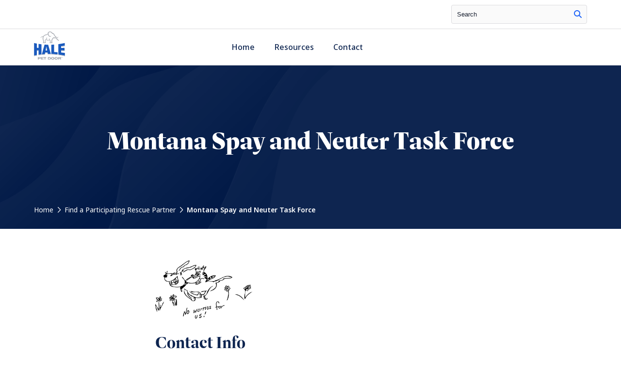

--- FILE ---
content_type: text/html; charset=UTF-8
request_url: https://petrescue.halepetdoor.com/partners/265-montana-spay-and-neuter-task-force/
body_size: 9195
content:
<!doctype html>
<html lang="en-US">

<!-- Google Tag Manager -->
<script>(function(w,d,s,l,i){w[l]=w[l]||[];w[l].push({'gtm.start':
			new Date().getTime(),event:'gtm.js'});var f=d.getElementsByTagName(s)[0],
		j=d.createElement(s),dl=l!='dataLayer'?'&l='+l:'';j.async=true;j.src=
		'https://www.googletagmanager.com/gtm.js?id='+i+dl;f.parentNode.insertBefore(j,f);
	})(window,document,'script','dataLayer','GTM-5KLNJD');</script>
<!-- End Google Tag Manager -->

<head>

    <!-- Google Tag Manager -->
    <script>(function(w,d,s,l,i){w[l]=w[l]||[];w[l].push({'gtm.start':
				new Date().getTime(),event:'gtm.js'});var f=d.getElementsByTagName(s)[0],
			j=d.createElement(s),dl=l!='dataLayer'?'&l='+l:'';j.async=true;j.src=
			'https://www.googletagmanager.com/gtm.js?id='+i+dl;f.parentNode.insertBefore(j,f);
		})(window,document,'script','dataLayer','GTM-TQHH9F9C');</script>
    <!-- End Google Tag Manager -->

    <meta charset="UTF-8">
    <meta name="viewport" content="width=device-width, initial-scale=1">
    <link rel="profile" href="http://gmpg.org/xfn/11">
    <link rel="pingback" href="https://petrescue.halepetdoor.com/wp/xmlrpc.php">
    <link rel="shortcut icon" href="https://petrescue.halepetdoor.com/app/uploads/2023/10/halefavicon.jpg" />
    <meta name='robots' content='index, follow, max-image-preview:large, max-snippet:-1, max-video-preview:-1' />

	<!-- This site is optimized with the Yoast SEO plugin v23.5 - https://yoast.com/wordpress/plugins/seo/ -->
	<title>Hale Pet Door - Rescue Organization Details</title>
	<meta name="description" content="Hale Pet Door makes the best pet doors, dog doors, cat doors, and in-glass pet doors." />
	<link rel="canonical" href="https://petrescue.halepetdoor.com/partners/265-montana-spay-and-neuter-task-force/" />
	<meta property="og:locale" content="en_US" />
	<meta property="og:type" content="article" />
	<meta property="og:title" content="Hale Pet Door - Rescue Organization Details" />
	<meta property="og:description" content="Hale Pet Door makes the best pet doors, dog doors, cat doors, and in-glass pet doors." />
	<meta property="og:url" content="https://petrescue.halepetdoor.com/partners/265-montana-spay-and-neuter-task-force/" />
	<meta property="og:site_name" content="Hale Pet Door Rescue" />
	<meta property="og:image" content="https://petrescue.halepetdoor.com/app/uploads/2023/07/mt_spay.png" />
	<meta property="og:image:width" content="289" />
	<meta property="og:image:height" content="174" />
	<meta property="og:image:type" content="image/png" />
	<meta name="twitter:card" content="summary_large_image" />
	<script type="application/ld+json" class="yoast-schema-graph">{"@context":"https://schema.org","@graph":[{"@type":"WebPage","@id":"https://petrescue.halepetdoor.com/partners/265-montana-spay-and-neuter-task-force/","url":"https://petrescue.halepetdoor.com/partners/265-montana-spay-and-neuter-task-force/","name":"Hale Pet Door - Rescue Organization Details","isPartOf":{"@id":"https://petrescue.halepetdoor.com/#website"},"primaryImageOfPage":{"@id":"https://petrescue.halepetdoor.com/partners/265-montana-spay-and-neuter-task-force/#primaryimage"},"image":{"@id":"https://petrescue.halepetdoor.com/partners/265-montana-spay-and-neuter-task-force/#primaryimage"},"thumbnailUrl":"https://petrescue.halepetdoor.com/app/uploads/2023/07/mt_spay.png","datePublished":"2010-01-29T00:00:00+00:00","dateModified":"2010-01-29T00:00:00+00:00","description":"Hale Pet Door makes the best pet doors, dog doors, cat doors, and in-glass pet doors.","breadcrumb":{"@id":"https://petrescue.halepetdoor.com/partners/265-montana-spay-and-neuter-task-force/#breadcrumb"},"inLanguage":"en-US","potentialAction":[{"@type":"ReadAction","target":["https://petrescue.halepetdoor.com/partners/265-montana-spay-and-neuter-task-force/"]}]},{"@type":"ImageObject","inLanguage":"en-US","@id":"https://petrescue.halepetdoor.com/partners/265-montana-spay-and-neuter-task-force/#primaryimage","url":"https://petrescue.halepetdoor.com/app/uploads/2023/07/mt_spay.png","contentUrl":"https://petrescue.halepetdoor.com/app/uploads/2023/07/mt_spay.png","width":289,"height":174},{"@type":"BreadcrumbList","@id":"https://petrescue.halepetdoor.com/partners/265-montana-spay-and-neuter-task-force/#breadcrumb","itemListElement":[{"@type":"ListItem","position":1,"name":"Home","item":"https://petrescue.halepetdoor.com/"},{"@type":"ListItem","position":2,"name":"Rescue Partners","item":"https://petrescue.halepetdoor.com/partners/"},{"@type":"ListItem","position":3,"name":"Montana Spay and Neuter Task Force"}]},{"@type":"WebSite","@id":"https://petrescue.halepetdoor.com/#website","url":"https://petrescue.halepetdoor.com/","name":"Hale Pet Door Rescue","description":"","potentialAction":[{"@type":"SearchAction","target":{"@type":"EntryPoint","urlTemplate":"https://petrescue.halepetdoor.com/?s={search_term_string}"},"query-input":{"@type":"PropertyValueSpecification","valueRequired":true,"valueName":"search_term_string"}}],"inLanguage":"en-US"}]}</script>
	<!-- / Yoast SEO plugin. -->


<link rel='dns-prefetch' href='//api.mapbox.com' />

<link rel="alternate" type="application/rss+xml" title="Hale Pet Door Rescue &raquo; Feed" href="https://petrescue.halepetdoor.com/feed/" />
<link rel="alternate" type="application/rss+xml" title="Hale Pet Door Rescue &raquo; Comments Feed" href="https://petrescue.halepetdoor.com/comments/feed/" />
<link rel="alternate" type="application/rss+xml" title="Hale Pet Door Rescue &raquo; Montana Spay and Neuter Task Force Comments Feed" href="https://petrescue.halepetdoor.com/partners/265-montana-spay-and-neuter-task-force/feed/" />
<style id='wp-emoji-styles-inline-css' type='text/css'>

	img.wp-smiley, img.emoji {
		display: inline !important;
		border: none !important;
		box-shadow: none !important;
		height: 1em !important;
		width: 1em !important;
		margin: 0 0.07em !important;
		vertical-align: -0.1em !important;
		background: none !important;
		padding: 0 !important;
	}
</style>
<link rel='stylesheet' id='wp-block-library-css' href='https://petrescue.halepetdoor.com/wp/wp-includes/css/dist/block-library/style.min.css?ver=6.6.2' type='text/css' media='all' />
<style id='classic-theme-styles-inline-css' type='text/css'>
/*! This file is auto-generated */
.wp-block-button__link{color:#fff;background-color:#32373c;border-radius:9999px;box-shadow:none;text-decoration:none;padding:calc(.667em + 2px) calc(1.333em + 2px);font-size:1.125em}.wp-block-file__button{background:#32373c;color:#fff;text-decoration:none}
</style>
<style id='global-styles-inline-css' type='text/css'>
:root{--wp--preset--aspect-ratio--square: 1;--wp--preset--aspect-ratio--4-3: 4/3;--wp--preset--aspect-ratio--3-4: 3/4;--wp--preset--aspect-ratio--3-2: 3/2;--wp--preset--aspect-ratio--2-3: 2/3;--wp--preset--aspect-ratio--16-9: 16/9;--wp--preset--aspect-ratio--9-16: 9/16;--wp--preset--color--black: #000000;--wp--preset--color--cyan-bluish-gray: #abb8c3;--wp--preset--color--white: #ffffff;--wp--preset--color--pale-pink: #f78da7;--wp--preset--color--vivid-red: #cf2e2e;--wp--preset--color--luminous-vivid-orange: #ff6900;--wp--preset--color--luminous-vivid-amber: #fcb900;--wp--preset--color--light-green-cyan: #7bdcb5;--wp--preset--color--vivid-green-cyan: #00d084;--wp--preset--color--pale-cyan-blue: #8ed1fc;--wp--preset--color--vivid-cyan-blue: #0693e3;--wp--preset--color--vivid-purple: #9b51e0;--wp--preset--gradient--vivid-cyan-blue-to-vivid-purple: linear-gradient(135deg,rgba(6,147,227,1) 0%,rgb(155,81,224) 100%);--wp--preset--gradient--light-green-cyan-to-vivid-green-cyan: linear-gradient(135deg,rgb(122,220,180) 0%,rgb(0,208,130) 100%);--wp--preset--gradient--luminous-vivid-amber-to-luminous-vivid-orange: linear-gradient(135deg,rgba(252,185,0,1) 0%,rgba(255,105,0,1) 100%);--wp--preset--gradient--luminous-vivid-orange-to-vivid-red: linear-gradient(135deg,rgba(255,105,0,1) 0%,rgb(207,46,46) 100%);--wp--preset--gradient--very-light-gray-to-cyan-bluish-gray: linear-gradient(135deg,rgb(238,238,238) 0%,rgb(169,184,195) 100%);--wp--preset--gradient--cool-to-warm-spectrum: linear-gradient(135deg,rgb(74,234,220) 0%,rgb(151,120,209) 20%,rgb(207,42,186) 40%,rgb(238,44,130) 60%,rgb(251,105,98) 80%,rgb(254,248,76) 100%);--wp--preset--gradient--blush-light-purple: linear-gradient(135deg,rgb(255,206,236) 0%,rgb(152,150,240) 100%);--wp--preset--gradient--blush-bordeaux: linear-gradient(135deg,rgb(254,205,165) 0%,rgb(254,45,45) 50%,rgb(107,0,62) 100%);--wp--preset--gradient--luminous-dusk: linear-gradient(135deg,rgb(255,203,112) 0%,rgb(199,81,192) 50%,rgb(65,88,208) 100%);--wp--preset--gradient--pale-ocean: linear-gradient(135deg,rgb(255,245,203) 0%,rgb(182,227,212) 50%,rgb(51,167,181) 100%);--wp--preset--gradient--electric-grass: linear-gradient(135deg,rgb(202,248,128) 0%,rgb(113,206,126) 100%);--wp--preset--gradient--midnight: linear-gradient(135deg,rgb(2,3,129) 0%,rgb(40,116,252) 100%);--wp--preset--font-size--small: 13px;--wp--preset--font-size--medium: 20px;--wp--preset--font-size--large: 36px;--wp--preset--font-size--x-large: 42px;--wp--preset--font-family--inter: "Inter", sans-serif;--wp--preset--font-family--cardo: Cardo;--wp--preset--spacing--20: 0.44rem;--wp--preset--spacing--30: 0.67rem;--wp--preset--spacing--40: 1rem;--wp--preset--spacing--50: 1.5rem;--wp--preset--spacing--60: 2.25rem;--wp--preset--spacing--70: 3.38rem;--wp--preset--spacing--80: 5.06rem;--wp--preset--shadow--natural: 6px 6px 9px rgba(0, 0, 0, 0.2);--wp--preset--shadow--deep: 12px 12px 50px rgba(0, 0, 0, 0.4);--wp--preset--shadow--sharp: 6px 6px 0px rgba(0, 0, 0, 0.2);--wp--preset--shadow--outlined: 6px 6px 0px -3px rgba(255, 255, 255, 1), 6px 6px rgba(0, 0, 0, 1);--wp--preset--shadow--crisp: 6px 6px 0px rgba(0, 0, 0, 1);}:where(.is-layout-flex){gap: 0.5em;}:where(.is-layout-grid){gap: 0.5em;}body .is-layout-flex{display: flex;}.is-layout-flex{flex-wrap: wrap;align-items: center;}.is-layout-flex > :is(*, div){margin: 0;}body .is-layout-grid{display: grid;}.is-layout-grid > :is(*, div){margin: 0;}:where(.wp-block-columns.is-layout-flex){gap: 2em;}:where(.wp-block-columns.is-layout-grid){gap: 2em;}:where(.wp-block-post-template.is-layout-flex){gap: 1.25em;}:where(.wp-block-post-template.is-layout-grid){gap: 1.25em;}.has-black-color{color: var(--wp--preset--color--black) !important;}.has-cyan-bluish-gray-color{color: var(--wp--preset--color--cyan-bluish-gray) !important;}.has-white-color{color: var(--wp--preset--color--white) !important;}.has-pale-pink-color{color: var(--wp--preset--color--pale-pink) !important;}.has-vivid-red-color{color: var(--wp--preset--color--vivid-red) !important;}.has-luminous-vivid-orange-color{color: var(--wp--preset--color--luminous-vivid-orange) !important;}.has-luminous-vivid-amber-color{color: var(--wp--preset--color--luminous-vivid-amber) !important;}.has-light-green-cyan-color{color: var(--wp--preset--color--light-green-cyan) !important;}.has-vivid-green-cyan-color{color: var(--wp--preset--color--vivid-green-cyan) !important;}.has-pale-cyan-blue-color{color: var(--wp--preset--color--pale-cyan-blue) !important;}.has-vivid-cyan-blue-color{color: var(--wp--preset--color--vivid-cyan-blue) !important;}.has-vivid-purple-color{color: var(--wp--preset--color--vivid-purple) !important;}.has-black-background-color{background-color: var(--wp--preset--color--black) !important;}.has-cyan-bluish-gray-background-color{background-color: var(--wp--preset--color--cyan-bluish-gray) !important;}.has-white-background-color{background-color: var(--wp--preset--color--white) !important;}.has-pale-pink-background-color{background-color: var(--wp--preset--color--pale-pink) !important;}.has-vivid-red-background-color{background-color: var(--wp--preset--color--vivid-red) !important;}.has-luminous-vivid-orange-background-color{background-color: var(--wp--preset--color--luminous-vivid-orange) !important;}.has-luminous-vivid-amber-background-color{background-color: var(--wp--preset--color--luminous-vivid-amber) !important;}.has-light-green-cyan-background-color{background-color: var(--wp--preset--color--light-green-cyan) !important;}.has-vivid-green-cyan-background-color{background-color: var(--wp--preset--color--vivid-green-cyan) !important;}.has-pale-cyan-blue-background-color{background-color: var(--wp--preset--color--pale-cyan-blue) !important;}.has-vivid-cyan-blue-background-color{background-color: var(--wp--preset--color--vivid-cyan-blue) !important;}.has-vivid-purple-background-color{background-color: var(--wp--preset--color--vivid-purple) !important;}.has-black-border-color{border-color: var(--wp--preset--color--black) !important;}.has-cyan-bluish-gray-border-color{border-color: var(--wp--preset--color--cyan-bluish-gray) !important;}.has-white-border-color{border-color: var(--wp--preset--color--white) !important;}.has-pale-pink-border-color{border-color: var(--wp--preset--color--pale-pink) !important;}.has-vivid-red-border-color{border-color: var(--wp--preset--color--vivid-red) !important;}.has-luminous-vivid-orange-border-color{border-color: var(--wp--preset--color--luminous-vivid-orange) !important;}.has-luminous-vivid-amber-border-color{border-color: var(--wp--preset--color--luminous-vivid-amber) !important;}.has-light-green-cyan-border-color{border-color: var(--wp--preset--color--light-green-cyan) !important;}.has-vivid-green-cyan-border-color{border-color: var(--wp--preset--color--vivid-green-cyan) !important;}.has-pale-cyan-blue-border-color{border-color: var(--wp--preset--color--pale-cyan-blue) !important;}.has-vivid-cyan-blue-border-color{border-color: var(--wp--preset--color--vivid-cyan-blue) !important;}.has-vivid-purple-border-color{border-color: var(--wp--preset--color--vivid-purple) !important;}.has-vivid-cyan-blue-to-vivid-purple-gradient-background{background: var(--wp--preset--gradient--vivid-cyan-blue-to-vivid-purple) !important;}.has-light-green-cyan-to-vivid-green-cyan-gradient-background{background: var(--wp--preset--gradient--light-green-cyan-to-vivid-green-cyan) !important;}.has-luminous-vivid-amber-to-luminous-vivid-orange-gradient-background{background: var(--wp--preset--gradient--luminous-vivid-amber-to-luminous-vivid-orange) !important;}.has-luminous-vivid-orange-to-vivid-red-gradient-background{background: var(--wp--preset--gradient--luminous-vivid-orange-to-vivid-red) !important;}.has-very-light-gray-to-cyan-bluish-gray-gradient-background{background: var(--wp--preset--gradient--very-light-gray-to-cyan-bluish-gray) !important;}.has-cool-to-warm-spectrum-gradient-background{background: var(--wp--preset--gradient--cool-to-warm-spectrum) !important;}.has-blush-light-purple-gradient-background{background: var(--wp--preset--gradient--blush-light-purple) !important;}.has-blush-bordeaux-gradient-background{background: var(--wp--preset--gradient--blush-bordeaux) !important;}.has-luminous-dusk-gradient-background{background: var(--wp--preset--gradient--luminous-dusk) !important;}.has-pale-ocean-gradient-background{background: var(--wp--preset--gradient--pale-ocean) !important;}.has-electric-grass-gradient-background{background: var(--wp--preset--gradient--electric-grass) !important;}.has-midnight-gradient-background{background: var(--wp--preset--gradient--midnight) !important;}.has-small-font-size{font-size: var(--wp--preset--font-size--small) !important;}.has-medium-font-size{font-size: var(--wp--preset--font-size--medium) !important;}.has-large-font-size{font-size: var(--wp--preset--font-size--large) !important;}.has-x-large-font-size{font-size: var(--wp--preset--font-size--x-large) !important;}
:where(.wp-block-post-template.is-layout-flex){gap: 1.25em;}:where(.wp-block-post-template.is-layout-grid){gap: 1.25em;}
:where(.wp-block-columns.is-layout-flex){gap: 2em;}:where(.wp-block-columns.is-layout-grid){gap: 2em;}
:root :where(.wp-block-pullquote){font-size: 1.5em;line-height: 1.6;}
</style>
<style id='woocommerce-inline-inline-css' type='text/css'>
.woocommerce form .form-row .required { visibility: visible; }
</style>
<link rel='stylesheet' id='mapbox-gl-style-css' href='https://api.mapbox.com/mapbox-gl-js/v2.12.0/mapbox-gl.css?ver=6.6.2' type='text/css' media='all' />
<link rel='stylesheet' id='mapbox-gl-geocoder-style-css' href='https://api.mapbox.com/mapbox-gl-js/plugins/mapbox-gl-geocoder/v4.7.0/mapbox-gl-geocoder.css?ver=6.6.2' type='text/css' media='all' />
<link rel='stylesheet' id='main-style-css' href='https://petrescue.halepetdoor.com/app/themes/hale/dist/assets/main.js/style.css?ver=6.6.2' type='text/css' media='all' />
<script type="text/javascript" src="https://petrescue.halepetdoor.com/wp/wp-includes/js/jquery/jquery.min.js?ver=3.7.1" id="jquery-core-js"></script>
<script type="text/javascript" src="https://petrescue.halepetdoor.com/wp/wp-includes/js/jquery/jquery-migrate.min.js?ver=3.4.1" id="jquery-migrate-js"></script>
<script type="text/javascript" src="https://petrescue.halepetdoor.com/app/plugins/woocommerce/assets/js/jquery-blockui/jquery.blockUI.min.js?ver=2.7.0-wc.9.3.3" id="jquery-blockui-js" defer="defer" data-wp-strategy="defer"></script>
<script type="text/javascript" id="wc-add-to-cart-js-extra">
/* <![CDATA[ */
var wc_add_to_cart_params = {"ajax_url":"\/wp\/wp-admin\/admin-ajax.php","wc_ajax_url":"\/?wc-ajax=%%endpoint%%","i18n_view_cart":"View cart","cart_url":"https:\/\/petrescue.halepetdoor.com","is_cart":"","cart_redirect_after_add":"no"};
/* ]]> */
</script>
<script type="text/javascript" src="https://petrescue.halepetdoor.com/app/plugins/woocommerce/assets/js/frontend/add-to-cart.min.js?ver=9.3.3" id="wc-add-to-cart-js" defer="defer" data-wp-strategy="defer"></script>
<script type="text/javascript" src="https://petrescue.halepetdoor.com/app/plugins/woocommerce/assets/js/js-cookie/js.cookie.min.js?ver=2.1.4-wc.9.3.3" id="js-cookie-js" defer="defer" data-wp-strategy="defer"></script>
<script type="text/javascript" id="woocommerce-js-extra">
/* <![CDATA[ */
var woocommerce_params = {"ajax_url":"\/wp\/wp-admin\/admin-ajax.php","wc_ajax_url":"\/?wc-ajax=%%endpoint%%"};
/* ]]> */
</script>
<script type="text/javascript" src="https://petrescue.halepetdoor.com/app/plugins/woocommerce/assets/js/frontend/woocommerce.min.js?ver=9.3.3" id="woocommerce-js" defer="defer" data-wp-strategy="defer"></script>
<script type="text/javascript" src="https://petrescue.halepetdoor.com/app/themes/hale/dist/assets/main.js/main.js?ver=1.0.0" id="main-js-js"></script>
<script type="text/javascript" src="https://petrescue.halepetdoor.com/app/themes/hale/assets/js/WOW.js?ver=1.0.0" id="wow-js-js"></script>
<link rel="https://api.w.org/" href="https://petrescue.halepetdoor.com/wp-json/" /><link rel="EditURI" type="application/rsd+xml" title="RSD" href="https://petrescue.halepetdoor.com/wp/xmlrpc.php?rsd" />
<meta name="generator" content="WordPress 6.6.2" />
<meta name="generator" content="WooCommerce 9.3.3" />
<link rel='shortlink' href='https://petrescue.halepetdoor.com/?p=2937' />
<link rel="alternate" title="oEmbed (JSON)" type="application/json+oembed" href="https://petrescue.halepetdoor.com/wp-json/oembed/1.0/embed?url=https%3A%2F%2Fpetrescue.halepetdoor.com%2Fpartners%2F265-montana-spay-and-neuter-task-force%2F" />
<link rel="alternate" title="oEmbed (XML)" type="text/xml+oembed" href="https://petrescue.halepetdoor.com/wp-json/oembed/1.0/embed?url=https%3A%2F%2Fpetrescue.halepetdoor.com%2Fpartners%2F265-montana-spay-and-neuter-task-force%2F&#038;format=xml" />
<script type="text/javascript">
           var ajaxUrl = "https://petrescue.halepetdoor.com/wp/wp-admin/admin-ajax.php";
        </script>	<noscript><style>.woocommerce-product-gallery{ opacity: 1 !important; }</style></noscript>
	<style id='wp-fonts-local' type='text/css'>
@font-face{font-family:Inter;font-style:normal;font-weight:300 900;font-display:fallback;src:url('https://petrescue.halepetdoor.com/app/plugins/woocommerce/assets/fonts/Inter-VariableFont_slnt,wght.woff2') format('woff2');font-stretch:normal;}
@font-face{font-family:Cardo;font-style:normal;font-weight:400;font-display:fallback;src:url('https://petrescue.halepetdoor.com/app/plugins/woocommerce/assets/fonts/cardo_normal_400.woff2') format('woff2');}
</style>
		<style type="text/css" id="wp-custom-css">
			.utilityLink{
	display:none;
}

.headerRight{
	display:none;
}

.FooterMenu{
	display:none;
}

.mediaSelect{
display:none;
}		</style>
		</head><body class="rescuepartners-template-default single single-rescuepartners postid-2937 theme-hale woocommerce-no-js">
<!-- Google Tag Manager (noscript) -->
<noscript><iframe src="https://www.googletagmanager.com/ns.html?id=GTM-5KLNJD"
                  height="0" width="0" style="display:none;visibility:hidden"></iframe></noscript>
<!-- End Google Tag Manager (noscript) -->


    <script>
        /* M Menu */
        document.addEventListener(
            "DOMContentLoaded", () => {
                new Mmenu( "#menu", {
                    "extensions": [
                        "fx-menu-zoom",
                        "fx-panels-zoom",
                        "pagedim-black",
                        "position-right",
                        "theme-dark"
                    ],
                    "navbars": [
                        {
                            "position": "top",
                            "content": [
                                "<a href='/'><img src='https://petrescue.halepetdoor.com/app/themes/hale/svgs/white.svg'></a>"
                            ],
                            "height": 3
                        }
                    ]
                });
            }
        );
    </script>


    <div data-rocket-location-hash="a18704b7209683966e11c60608a3c157" class="utilityNav">
        <div data-rocket-location-hash="6005da2017e5fd3302f88d75d9af55c2" class="container">
            <div data-rocket-location-hash="4d5d62d3eaaf6f2f34c64ba791c37693" class="grid grid-bleed align-center">
                <div class="col-md-6 utilityCoupon">
                    <p></p>
                </div>
                <div class="col-md-6 utilityRight">
                    <form role="search" method="get" class="search-form" action="/">
                        <label for="s" class="screen-reader-text">Search</label>
                        <input type="search" name="s" id="s" class="search-field" placeholder="Search">
                        <button title="site search button" type="search"><span class="fa-regular fa-magnifying-glass"></span></button>
                    </form>

                    <a title="header cta" class="utilityLink" href="/my-account/">

                                                <span class="fa-solid fa-user"></span>Login
                        
                    </a>
                    <a title="header cta" class="utilityLink" href="/cart/"><span class="fa-solid fa-bag-shopping"></span><span class="cartTotal">(0)</span> Cart</a>
                </div>
            </div>
        </div>
    </div>


<!--Mobile & Tablet Hamburger-->
<div id="navTablet">
    <div data-rocket-location-hash="c2b2a1461d8b94e639cd80a05325878c" class="container">
        <div data-rocket-location-hash="d438f822f0878708d43ed2870146e5fb" class="grid align-center">
            <div class="col-9">
                <a title="home page link" href="/">
                    <img class="mobilelogo" alt="Hale Pet Door Logo" src="https://petrescue.halepetdoor.com/app/themes/hale/svgs/logo.svg">
                </a>
            </div>
            <div class="col-3 mobileMenuWrap">
                <a title="mobile menu" class="mburger mburger--collapse" href="#menu">
                    <strong></strong>
                    <strong></strong>
                    <strong></strong>
                </a>
            </div>
        </div>
    </div>
</div>
<!-- The Mobile Menu -->
<div data-rocket-location-hash="2204192a0c42ee18b06c67e5c43b9629" class="mobilemenuwrapper">
    <nav id="menu">
        <div class="menu-copyright-container"><ul id="menu-copyright" class="menu"><li id="menu-item-43" class="menu-item menu-item-type-custom menu-item-object-custom menu-item-43"><a href="#">Privacy</a></li>
<li id="menu-item-44" class="menu-item menu-item-type-custom menu-item-object-custom menu-item-44"><a href="#">Sitemap</a></li>
</ul></div>    </nav>
</div>


<!--Desktop Menu-->
<div class="navHeader" id="navDesktop">
    <div data-rocket-location-hash="ad0d0d9caad992a98cde7a0ed92e0e39" class="container">
        <div class="grid align-center grid-bleed">
            <div class="col-sm-3">
                <a title="primary logo" href="/">
                    <img class="mainlogo" alt="Hale Pet Door Logo" src="https://petrescue.halepetdoor.com/app/themes/hale/svgs/logo.svg">
                </a>
            </div>
            <div class="col-sm-5">
                <div class="menu-desktop-container"><ul id="menu-desktop" class="main-navigation"><li id="nav-menu-item-32" class=" dropdown  menu-item-even menu-item-depth-0 menu-item menu-item-type-custom menu-item-object-custom"><a href="https://www.halepetdoor.com/">Home</a></li>
<li id="nav-menu-item-2082" class=" dropdown  menu-item-even menu-item-depth-0 menu-item menu-item-type-custom menu-item-object-custom"><a href="https://www.halepetdoor.com/help-center/">Resources</a></li>
<li id="nav-menu-item-257" class=" dropdown  menu-item-even menu-item-depth-0 headerCTA menu-item menu-item-type-custom menu-item-object-custom"><a href="https://www.halepetdoor.com/help-center/contact-us/">Contact</a></li>
</ul></div>            </div>
            <div class="col-sm-4 headerRight">
                <a href="/help-center/contact-us/" class="mainCTA cta1 shadow">Contact Us</a>
                <a href="/find-a-dealer-or-installer/" class="mainCTA cta2 shadow">Find an Installer</a>
            </div>
        </div>
    </div>


<!--Mega Shop-->
    <div class="container megaMenu megaShop">
        <div class="grid grid-bleed">
            <div class="col-sm-4 megaShopColumn">
                <p>Pet Doors</p>
                <div class="menu-copyright-container"><ul id="menu-copyright-1" class="menu"><li class="menu-item menu-item-type-custom menu-item-object-custom menu-item-43"><a href="#">Privacy</a></li>
<li class="menu-item menu-item-type-custom menu-item-object-custom menu-item-44"><a href="#">Sitemap</a></li>
</ul></div>                            </div>
            <div class="col-sm-4 megaShopColumn">
                <p>Accessories & Parts</p>
                <div class="menu-copyright-container"><ul id="menu-copyright-2" class="menu"><li class="menu-item menu-item-type-custom menu-item-object-custom menu-item-43"><a href="#">Privacy</a></li>
<li class="menu-item menu-item-type-custom menu-item-object-custom menu-item-44"><a href="#">Sitemap</a></li>
</ul></div>                            </div>
            <div class="col-sm-4 megaShopColumn megaShopRight">
                <p>Top Selling Products</p>
                            </div>
        </div>
    </div>






    <!--Mega Resource-->
    <div class="container megaMenu megaResource">
        <div class="grid grid-bleed">
            <div class="col-sm-8 megaShopColumn">
                <p>Help Center</p>
                <div class="grid megaGrid">
                
                    <div class="col-sm-12">
                        <a title="Help link" class="megaLink" href="/help-center/">Go To Help Center <span class="fa-light fa-arrow-right-long"></span></a>
                    </div>
                </div>
            </div>
            <div class="col-sm-4 megaShopColumn megaShopRight">
                <p>Resources</p>
                
            </div>
        </div>
    </div>


    <!--closing nav-->
</div>






<div data-rocket-location-hash="a4d7fcb10ce4305666943f4dba099be5" class="authorHero">
    <div data-rocket-location-hash="e78f661669626b32a35ef61e94e53af1" class="container">
        <div data-rocket-location-hash="ed432b8d9ce18d859f8557ab72bc22cc" class="grid">
            <div class="col-sm-12">
                <h1>Montana Spay and Neuter Task Force</h1>
                <p><a href="https://www.halepetdoor.com/">Home</a> <span class="fa-solid fa-chevron-right"></span> <a href="https://petrescue.halepetdoor.com/">Find a Participating Rescue Partner</a> <span class="fa-solid fa-chevron-right"></span> Montana Spay and Neuter Task Force</p>
            </div>
        </div>
    </div>
</div>


<div data-rocket-location-hash="ac8172bfae4cabf5a925379bc127a5cc" class="container dealerFluid">
    <div data-rocket-location-hash="6fdb52ec4956c3fa61be384bbddbeacc" class="grid">
        <div data-rocket-location-hash="b3d839e6c80c629a0c8008022389bd92" class="col-sm-12 maincopy">
                        <img class="dealerLogo" src="https://petrescue.halepetdoor.com/app/uploads/2023/07/mt_spay.png" alt="Montana Spay and Neuter Task Force Logo" class="flex-img">
            
            <h2>Contact Info</h2>
            <p>P.O. Box 294</p>
            <p>Butte, Montana 59701</p>
            <p></p>

                        <p>Phone: (406) 586-1152</p>
            
            <p>URL: http://www.montanaspayneutertaskforce.org</p>

            

            <h2>Notes</h2>
            <p>Teaching Montana that every community can solve its pet over-population problems with education, sterilization, and local volunteer involvement. </p>
<p>We can reverse the universal acceptance that killing is the only solution to pet over-population!(406) 586-1152</p>
        </div>
    </div>
</div>


<div data-rocket-location-hash="1e66a0741ee1af2b140980b69f2745ec" class="locationSearchFluid ">
    <div data-rocket-location-hash="d41813fee4980beb3a7eacb7c0b429fa" class="container">
        <div class="grid align-center">
            <div class="col-sm-12">
                <p>Find a professional installer near you</p>
                <div id="footerMapboxGeocode"></div>
            </div>
        </div>
    </div>
</div>



<div data-rocket-location-hash="9f5a8a1b720e980b6393631100b68543" class="footerFluid">
    <div class="container">
        <div data-rocket-location-hash="e16fae4af0e0f74e8f964cb6c4be44cc" class="grid">
            <div class="col-sm-4">


                <a title="home link" href="/">
                    <img src="https://petrescue.halepetdoor.com/app/themes/hale/svgs/white.svg" alt="Hale Pet Door Logo">
                </a>

                <div class="footerContact">
                    <p>213 S 8th St.</p>
                    <p>Cañon City, CO 81212</p>
                    <a title="footer phone" href="tel:1-800-646-4773">1-800-646-4773</a>
                    <a title="footer email" href="mailto:info@halepetdoor.com">info@halepetdoor.com</a>
                </div>

                
                <div class="socialFooter">
                                            <a title="facebook link" target="_blank" href="#"><span class="fa-brands fa-facebook-f"></span></a>
                    
                                            <a title="twitter link" target="_blank" href="#"><span class="fab fa-twitter"></span></a>
                    
                                            <a title="linkedin link" target="_blank" href="#"><span class="fab fa-linkedin-in"></span></a>
                    
                                            <a title="instagram link" target="_blank" href="#"><span class="fab fa-instagram"></span></a>
                    
                                            <a title="youtube link" target="_blank" href="#"><span class="fab fa-youtube"></span></a>
                    
                </div>
            </div>
            <div class="col-6 col-sm-2">
                <p class="footerTitle"></p>
                <div class="FooterMenu"><ul>
<li class="page_item page-item-2531"><a href="https://petrescue.halepetdoor.com/">Home</a></li>
</ul></div>
            </div>
            <div class="col-6 col-sm-2">
                <p class="footerTitle"></p>
                <div class="menu-copyright-container"><ul id="menu-copyright-3" class="FooterMenu"><li class="menu-item menu-item-type-custom menu-item-object-custom menu-item-43"><a href="#">Privacy</a></li>
<li class="menu-item menu-item-type-custom menu-item-object-custom menu-item-44"><a href="#">Sitemap</a></li>
</ul></div>            </div>
            <div class="col-6 col-sm-2">
                <p class="footerTitle"></p>
                <div class="menu-copyright-container"><ul id="menu-copyright-4" class="FooterMenu"><li class="menu-item menu-item-type-custom menu-item-object-custom menu-item-43"><a href="#">Privacy</a></li>
<li class="menu-item menu-item-type-custom menu-item-object-custom menu-item-44"><a href="#">Sitemap</a></li>
</ul></div>            </div>
            <div class="col-6 col-sm-2">
                <p class="footerTitle"></p>
                <div class="menu-copyright-container"><ul id="menu-copyright-5" class="FooterMenu"><li class="menu-item menu-item-type-custom menu-item-object-custom menu-item-43"><a href="#">Privacy</a></li>
<li class="menu-item menu-item-type-custom menu-item-object-custom menu-item-44"><a href="#">Sitemap</a></li>
</ul></div>            </div>
        </div>
    </div>
</div>


<div data-rocket-location-hash="a7b43574406c850adc64a1df0faea12a" class="footerFluidCopy">
    <div class="container">
        <div data-rocket-location-hash="2701e337f681351ac7cc9b27b1af960f" class="grid">
            <div class="col-sm-12">
                <p>&copy;
                    2026                    Company Inc | All Rights Reserved | 501c3 Nonprofit                </p>
                <div class="menu-copyright-container"><ul id="menu-copyright-6" class="copyrightmenu"><li class="menu-item menu-item-type-custom menu-item-object-custom menu-item-43"><a href="#">Privacy</a></li>
<li class="menu-item menu-item-type-custom menu-item-object-custom menu-item-44"><a href="#">Sitemap</a></li>
</ul></div>            </div>
        </div>
    </div>
</div>

	<script type='text/javascript'>
		(function () {
			var c = document.body.className;
			c = c.replace(/woocommerce-no-js/, 'woocommerce-js');
			document.body.className = c;
		})();
	</script>
	<link rel='stylesheet' id='wc-blocks-style-css' href='https://petrescue.halepetdoor.com/app/plugins/woocommerce/assets/client/blocks/wc-blocks.css?ver=wc-9.3.3' type='text/css' media='all' />
<script type="text/javascript" id="rocket-browser-checker-js-after">
/* <![CDATA[ */
"use strict";var _createClass=function(){function defineProperties(target,props){for(var i=0;i<props.length;i++){var descriptor=props[i];descriptor.enumerable=descriptor.enumerable||!1,descriptor.configurable=!0,"value"in descriptor&&(descriptor.writable=!0),Object.defineProperty(target,descriptor.key,descriptor)}}return function(Constructor,protoProps,staticProps){return protoProps&&defineProperties(Constructor.prototype,protoProps),staticProps&&defineProperties(Constructor,staticProps),Constructor}}();function _classCallCheck(instance,Constructor){if(!(instance instanceof Constructor))throw new TypeError("Cannot call a class as a function")}var RocketBrowserCompatibilityChecker=function(){function RocketBrowserCompatibilityChecker(options){_classCallCheck(this,RocketBrowserCompatibilityChecker),this.passiveSupported=!1,this._checkPassiveOption(this),this.options=!!this.passiveSupported&&options}return _createClass(RocketBrowserCompatibilityChecker,[{key:"_checkPassiveOption",value:function(self){try{var options={get passive(){return!(self.passiveSupported=!0)}};window.addEventListener("test",null,options),window.removeEventListener("test",null,options)}catch(err){self.passiveSupported=!1}}},{key:"initRequestIdleCallback",value:function(){!1 in window&&(window.requestIdleCallback=function(cb){var start=Date.now();return setTimeout(function(){cb({didTimeout:!1,timeRemaining:function(){return Math.max(0,50-(Date.now()-start))}})},1)}),!1 in window&&(window.cancelIdleCallback=function(id){return clearTimeout(id)})}},{key:"isDataSaverModeOn",value:function(){return"connection"in navigator&&!0===navigator.connection.saveData}},{key:"supportsLinkPrefetch",value:function(){var elem=document.createElement("link");return elem.relList&&elem.relList.supports&&elem.relList.supports("prefetch")&&window.IntersectionObserver&&"isIntersecting"in IntersectionObserverEntry.prototype}},{key:"isSlowConnection",value:function(){return"connection"in navigator&&"effectiveType"in navigator.connection&&("2g"===navigator.connection.effectiveType||"slow-2g"===navigator.connection.effectiveType)}}]),RocketBrowserCompatibilityChecker}();
/* ]]> */
</script>
<script type="text/javascript" id="rocket-preload-links-js-extra">
/* <![CDATA[ */
var RocketPreloadLinksConfig = {"excludeUris":"\/(?:.+\/)?feed(?:\/(?:.+\/?)?)?$|\/(?:.+\/)?embed\/|\/(index.php\/)?(.*)wp-json(\/.*|$)|\/refer\/|\/go\/|\/recommend\/|\/recommends\/","usesTrailingSlash":"1","imageExt":"jpg|jpeg|gif|png|tiff|bmp|webp|avif|pdf|doc|docx|xls|xlsx|php","fileExt":"jpg|jpeg|gif|png|tiff|bmp|webp|avif|pdf|doc|docx|xls|xlsx|php|html|htm","siteUrl":"https:\/\/petrescue.halepetdoor.com","onHoverDelay":"100","rateThrottle":"3"};
/* ]]> */
</script>
<script type="text/javascript" id="rocket-preload-links-js-after">
/* <![CDATA[ */
(function() {
"use strict";var r="function"==typeof Symbol&&"symbol"==typeof Symbol.iterator?function(e){return typeof e}:function(e){return e&&"function"==typeof Symbol&&e.constructor===Symbol&&e!==Symbol.prototype?"symbol":typeof e},e=function(){function i(e,t){for(var n=0;n<t.length;n++){var i=t[n];i.enumerable=i.enumerable||!1,i.configurable=!0,"value"in i&&(i.writable=!0),Object.defineProperty(e,i.key,i)}}return function(e,t,n){return t&&i(e.prototype,t),n&&i(e,n),e}}();function i(e,t){if(!(e instanceof t))throw new TypeError("Cannot call a class as a function")}var t=function(){function n(e,t){i(this,n),this.browser=e,this.config=t,this.options=this.browser.options,this.prefetched=new Set,this.eventTime=null,this.threshold=1111,this.numOnHover=0}return e(n,[{key:"init",value:function(){!this.browser.supportsLinkPrefetch()||this.browser.isDataSaverModeOn()||this.browser.isSlowConnection()||(this.regex={excludeUris:RegExp(this.config.excludeUris,"i"),images:RegExp(".("+this.config.imageExt+")$","i"),fileExt:RegExp(".("+this.config.fileExt+")$","i")},this._initListeners(this))}},{key:"_initListeners",value:function(e){-1<this.config.onHoverDelay&&document.addEventListener("mouseover",e.listener.bind(e),e.listenerOptions),document.addEventListener("mousedown",e.listener.bind(e),e.listenerOptions),document.addEventListener("touchstart",e.listener.bind(e),e.listenerOptions)}},{key:"listener",value:function(e){var t=e.target.closest("a"),n=this._prepareUrl(t);if(null!==n)switch(e.type){case"mousedown":case"touchstart":this._addPrefetchLink(n);break;case"mouseover":this._earlyPrefetch(t,n,"mouseout")}}},{key:"_earlyPrefetch",value:function(t,e,n){var i=this,r=setTimeout(function(){if(r=null,0===i.numOnHover)setTimeout(function(){return i.numOnHover=0},1e3);else if(i.numOnHover>i.config.rateThrottle)return;i.numOnHover++,i._addPrefetchLink(e)},this.config.onHoverDelay);t.addEventListener(n,function e(){t.removeEventListener(n,e,{passive:!0}),null!==r&&(clearTimeout(r),r=null)},{passive:!0})}},{key:"_addPrefetchLink",value:function(i){return this.prefetched.add(i.href),new Promise(function(e,t){var n=document.createElement("link");n.rel="prefetch",n.href=i.href,n.onload=e,n.onerror=t,document.head.appendChild(n)}).catch(function(){})}},{key:"_prepareUrl",value:function(e){if(null===e||"object"!==(void 0===e?"undefined":r(e))||!1 in e||-1===["http:","https:"].indexOf(e.protocol))return null;var t=e.href.substring(0,this.config.siteUrl.length),n=this._getPathname(e.href,t),i={original:e.href,protocol:e.protocol,origin:t,pathname:n,href:t+n};return this._isLinkOk(i)?i:null}},{key:"_getPathname",value:function(e,t){var n=t?e.substring(this.config.siteUrl.length):e;return n.startsWith("/")||(n="/"+n),this._shouldAddTrailingSlash(n)?n+"/":n}},{key:"_shouldAddTrailingSlash",value:function(e){return this.config.usesTrailingSlash&&!e.endsWith("/")&&!this.regex.fileExt.test(e)}},{key:"_isLinkOk",value:function(e){return null!==e&&"object"===(void 0===e?"undefined":r(e))&&(!this.prefetched.has(e.href)&&e.origin===this.config.siteUrl&&-1===e.href.indexOf("?")&&-1===e.href.indexOf("#")&&!this.regex.excludeUris.test(e.href)&&!this.regex.images.test(e.href))}}],[{key:"run",value:function(){"undefined"!=typeof RocketPreloadLinksConfig&&new n(new RocketBrowserCompatibilityChecker({capture:!0,passive:!0}),RocketPreloadLinksConfig).init()}}]),n}();t.run();
}());
/* ]]> */
</script>
<script type="text/javascript" src="https://api.mapbox.com/mapbox-gl-js/v2.12.0/mapbox-gl.js?ver=6.6.2" id="mapbox-gl-js"></script>
<script type="text/javascript" src="https://api.mapbox.com/mapbox-gl-js/plugins/mapbox-gl-geocoder/v4.7.0/mapbox-gl-geocoder.min.js?ver=4.7.0" id="mapbox-gl-geocoder-js"></script>
<script type="text/javascript" src="https://petrescue.halepetdoor.com/app/themes/hale/assets/js/geocoder.js?ver=1.0.0" id="geocoder-js-js"></script>
<script type="text/javascript" src="https://petrescue.halepetdoor.com/app/plugins/woocommerce/assets/js/sourcebuster/sourcebuster.min.js?ver=9.3.3" id="sourcebuster-js-js"></script>
<script type="text/javascript" id="wc-order-attribution-js-extra">
/* <![CDATA[ */
var wc_order_attribution = {"params":{"lifetime":1.0e-5,"session":30,"base64":false,"ajaxurl":"https:\/\/petrescue.halepetdoor.com\/wp\/wp-admin\/admin-ajax.php","prefix":"wc_order_attribution_","allowTracking":true},"fields":{"source_type":"current.typ","referrer":"current_add.rf","utm_campaign":"current.cmp","utm_source":"current.src","utm_medium":"current.mdm","utm_content":"current.cnt","utm_id":"current.id","utm_term":"current.trm","utm_source_platform":"current.plt","utm_creative_format":"current.fmt","utm_marketing_tactic":"current.tct","session_entry":"current_add.ep","session_start_time":"current_add.fd","session_pages":"session.pgs","session_count":"udata.vst","user_agent":"udata.uag"}};
/* ]]> */
</script>
<script type="text/javascript" src="https://petrescue.halepetdoor.com/app/plugins/woocommerce/assets/js/frontend/order-attribution.min.js?ver=9.3.3" id="wc-order-attribution-js"></script>
<script>var rocket_beacon_data = {"ajax_url":"https:\/\/petrescue.halepetdoor.com\/wp\/wp-admin\/admin-ajax.php","nonce":"3fa6b9192f","url":"https:\/\/petrescue.halepetdoor.com\/partners\/265-montana-spay-and-neuter-task-force","is_mobile":false,"width_threshold":1600,"height_threshold":700,"delay":500,"debug":null,"status":{"atf":true,"lrc":true},"elements":"img, video, picture, p, main, div, li, svg, section, header, span","lrc_threshold":1800}</script><script data-name="wpr-wpr-beacon" src='https://petrescue.halepetdoor.com/app/plugins/wp-rocket/assets/js/wpr-beacon.min.js' async></script></body>
</html>
